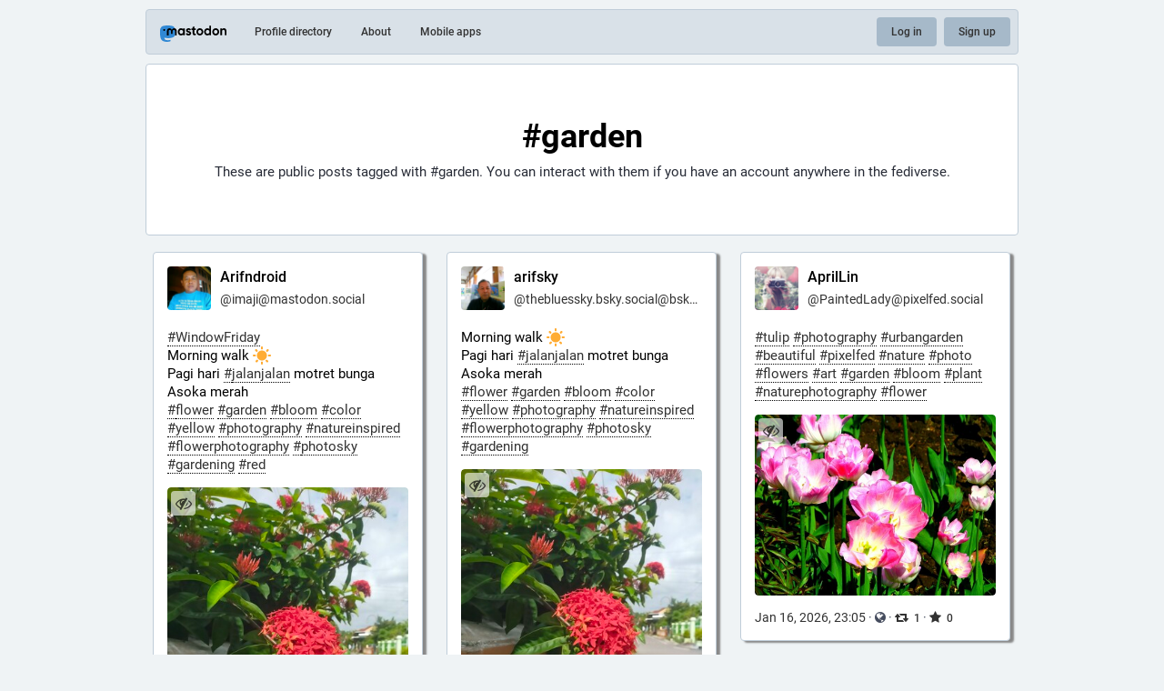

--- FILE ---
content_type: text/html; charset=utf-8
request_url: https://qoto.org/tags/garden
body_size: 8253
content:
<!DOCTYPE html>
<html lang='en'>
<head>
<meta charset='utf-8'>
<meta content='width=device-width, initial-scale=1' name='viewport'>
<link href='https://media.social.qoto.org' rel='dns-prefetch'>
<link href='/favicon.ico' rel='icon' type='image/x-icon'>
<link href='/apple-touch-icon.png' rel='apple-touch-icon' sizes='180x180'>
<link color='#2B90D9' href='/mask-icon.svg' rel='mask-icon'>
<link href='/manifest.json' rel='manifest'>
<meta content='/browserconfig.xml' name='msapplication-config'>
<meta content='#282c37' name='theme-color'>
<meta content='yes' name='apple-mobile-web-app-capable'>
<title>#garden - Qoto Mastodon</title>
<link rel="stylesheet" media="all" crossorigin="anonymous" href="/packs/css/common-50d0784d.css" integrity="sha256-70kzrLs0r8Wf94sL3rkfC4dDhP8Te/HlBCybP3f23j8=" />
<link rel="stylesheet" media="all" crossorigin="anonymous" href="/packs/css/default-d0c1db2b.chunk.css" integrity="sha256-EntWuCerU+yivf9rHTQH35p8UgybZp0gZ4bPAQmVYp0=" />
<script src="/packs/js/common-a15e7259fece47e0f619.js" crossorigin="anonymous" integrity="sha256-G7bOnQ6pxiE5KYCHK73b7wF8b3hqYK6HVnGIczovWYw="></script>
<script src="/packs/js/locale_en-c36d861523452285f9fe.chunk.js" crossorigin="anonymous" integrity="sha256-ixMZrMVsskaCw1bINgterdvi1oRWzZHjmXHufqMpCHA="></script>
<meta name="csrf-param" content="authenticity_token" />
<meta name="csrf-token" content="97zstvCL5e1a9P-G_DuC5P_0Hc5TJbhuCvKwGOxkmMwDA-1dC1Ao5uUGJSIrUEd94eJlHIgSNfxL7hJLE5mjzw" />
<meta content='4NIIKscBNonamp8VsUD2Lg==' name='style-nonce'>
<link rel="stylesheet" media="all" href="/inert.css" id="inert-style" />
<link rel="stylesheet" media="all" href="https://qoto.org/custom.css" />
<meta content='noindex' name='robots'>
<link href='https://qoto.org/tags/garden.rss' rel='alternate' type='application/rss+xml'>
<script src="/packs/js/about-e127f67243c6b7fddb66.chunk.js" crossorigin="anonymous" integrity="sha256-A9XFuodxjuf4+wT50tH3NRx6/sM4FLsRjcsA1e6eST4="></script>
<meta content="Mastodon hosted on qoto.org" property="og:site_name" />
<meta content="https://qoto.org/tags/garden" property="og:url" />
<meta content="website" property="og:type" />
<meta content="#garden" property="og:title" />
<meta content="These are public posts tagged with #garden. You can interact with them if you have an account anywhere in the fediverse." property="og:description" />
<meta content="summary" property="twitter:card" />

<script id="initial-state" type="application/json">{"meta":{"streaming_api_base_url":"wss://qoto.org","access_token":null,"locale":"en","domain":"qoto.org","title":"Qoto Mastodon","admin":null,"search_enabled":false,"repository":"qoto/qoto","source_url":"https://git.qoto.org/qoto/qoto","version":"3.5.19-qoto","invites_enabled":true,"limited_federation_mode":false,"mascot":"https://media.social.qoto.org/site_uploads/files/000/000/003/original/lab-transparent.png","profile_directory":true,"trends":true,"auto_play_gif":false,"display_media":"default","reduce_motion":false,"use_blurhash":true,"crop_images":true},"compose":{"text":""},"accounts":{},"media_attachments":{"accept_content_types":[".jpg",".jpeg",".png",".gif",".webp",".heif",".heic",".webm",".mp4",".m4v",".mov",".ogg",".oga",".mp3",".wav",".flac",".opus",".aac",".m4a",".3gp",".wma","image/jpeg","image/png","image/gif","image/webp","image/heif","image/heic","video/webm","video/mp4","video/quicktime","video/ogg","audio/wave","audio/wav","audio/x-wav","audio/x-pn-wave","audio/ogg","audio/vorbis","audio/mpeg","audio/mp3","audio/webm","audio/flac","audio/aac","audio/m4a","audio/x-m4a","audio/mp4","audio/3gpp","video/x-ms-asf"]},"settings":{"known_fediverse":false},"max_toot_chars":65535,"languages":[["aa","Afar","Afaraf"],["ab","Abkhaz","аҧсуа бызшәа"],["ae","Avestan","avesta"],["af","Afrikaans","Afrikaans"],["ak","Akan","Akan"],["am","Amharic","አማርኛ"],["an","Aragonese","aragonés"],["ar","Arabic","اللغة العربية"],["as","Assamese","অসমীয়া"],["av","Avaric","авар мацӀ"],["ay","Aymara","aymar aru"],["az","Azerbaijani","azərbaycan dili"],["ba","Bashkir","башҡорт теле"],["be","Belarusian","беларуская мова"],["bg","Bulgarian","български език"],["bh","Bihari","भोजपुरी"],["bi","Bislama","Bislama"],["bm","Bambara","bamanankan"],["bn","Bengali","বাংলা"],["bo","Tibetan","བོད་ཡིག"],["br","Breton","brezhoneg"],["bs","Bosnian","bosanski jezik"],["ca","Catalan","Català"],["ce","Chechen","нохчийн мотт"],["ch","Chamorro","Chamoru"],["co","Corsican","corsu"],["cr","Cree","ᓀᐦᐃᔭᐍᐏᐣ"],["cs","Czech","čeština"],["cu","Old Church Slavonic","ѩзыкъ словѣньскъ"],["cv","Chuvash","чӑваш чӗлхи"],["cy","Welsh","Cymraeg"],["da","Danish","dansk"],["de","German","Deutsch"],["dv","Divehi","Dhivehi"],["dz","Dzongkha","རྫོང་ཁ"],["ee","Ewe","Eʋegbe"],["el","Greek","Ελληνικά"],["en","English","English"],["eo","Esperanto","Esperanto"],["es","Spanish","Español"],["et","Estonian","eesti"],["eu","Basque","euskara"],["fa","Persian","فارسی"],["ff","Fula","Fulfulde"],["fi","Finnish","suomi"],["fj","Fijian","Vakaviti"],["fo","Faroese","føroyskt"],["fr","French","Français"],["fy","Western Frisian","Frysk"],["ga","Irish","Gaeilge"],["gd","Scottish Gaelic","Gàidhlig"],["gl","Galician","galego"],["gu","Gujarati","ગુજરાતી"],["gv","Manx","Gaelg"],["ha","Hausa","هَوُسَ"],["he","Hebrew","עברית"],["hi","Hindi","हिन्दी"],["ho","Hiri Motu","Hiri Motu"],["hr","Croatian","Hrvatski"],["ht","Haitian","Kreyòl ayisyen"],["hu","Hungarian","magyar"],["hy","Armenian","Հայերեն"],["hz","Herero","Otjiherero"],["ia","Interlingua","Interlingua"],["id","Indonesian","Bahasa Indonesia"],["ie","Interlingue","Interlingue"],["ig","Igbo","Asụsụ Igbo"],["ii","Nuosu","ꆈꌠ꒿ Nuosuhxop"],["ik","Inupiaq","Iñupiaq"],["io","Ido","Ido"],["is","Icelandic","Íslenska"],["it","Italian","Italiano"],["iu","Inuktitut","ᐃᓄᒃᑎᑐᑦ"],["ja","Japanese","日本語"],["jv","Javanese","basa Jawa"],["ka","Georgian","ქართული"],["kg","Kongo","Kikongo"],["ki","Kikuyu","Gĩkũyũ"],["kj","Kwanyama","Kuanyama"],["kk","Kazakh","қазақ тілі"],["kl","Kalaallisut","kalaallisut"],["km","Khmer","ខេមរភាសា"],["kn","Kannada","ಕನ್ನಡ"],["ko","Korean","한국어"],["kr","Kanuri","Kanuri"],["ks","Kashmiri","कश्मीरी"],["ku","Kurmanji (Kurdish)","Kurmancî"],["kv","Komi","коми кыв"],["kw","Cornish","Kernewek"],["ky","Kyrgyz","Кыргызча"],["la","Latin","latine"],["lb","Luxembourgish","Lëtzebuergesch"],["lg","Ganda","Luganda"],["li","Limburgish","Limburgs"],["ln","Lingala","Lingála"],["lo","Lao","ພາສາ"],["lt","Lithuanian","lietuvių kalba"],["lu","Luba-Katanga","Tshiluba"],["lv","Latvian","latviešu valoda"],["mg","Malagasy","fiteny malagasy"],["mh","Marshallese","Kajin M̧ajeļ"],["mi","Māori","te reo Māori"],["mk","Macedonian","македонски јазик"],["ml","Malayalam","മലയാളം"],["mn","Mongolian","Монгол хэл"],["mr","Marathi","मराठी"],["ms","Malay","Bahasa Melayu"],["mt","Maltese","Malti"],["my","Burmese","ဗမာစာ"],["na","Nauru","Ekakairũ Naoero"],["nb","Norwegian Bokmål","Norsk bokmål"],["nd","Northern Ndebele","isiNdebele"],["ne","Nepali","नेपाली"],["ng","Ndonga","Owambo"],["nl","Dutch","Nederlands"],["nn","Norwegian Nynorsk","Norsk Nynorsk"],["no","Norwegian","Norsk"],["nr","Southern Ndebele","isiNdebele"],["nv","Navajo","Diné bizaad"],["ny","Chichewa","chiCheŵa"],["oc","Occitan","occitan"],["oj","Ojibwe","ᐊᓂᔑᓈᐯᒧᐎᓐ"],["om","Oromo","Afaan Oromoo"],["or","Oriya","ଓଡ଼ିଆ"],["os","Ossetian","ирон æвзаг"],["pa","Panjabi","ਪੰਜਾਬੀ"],["pi","Pāli","पाऴि"],["pl","Polish","Polski"],["ps","Pashto","پښتو"],["pt","Portuguese","Português"],["qu","Quechua","Runa Simi"],["rm","Romansh","rumantsch grischun"],["rn","Kirundi","Ikirundi"],["ro","Romanian","Română"],["ru","Russian","Русский"],["rw","Kinyarwanda","Ikinyarwanda"],["sa","Sanskrit","संस्कृतम्"],["sc","Sardinian","sardu"],["sd","Sindhi","सिन्धी"],["se","Northern Sami","Davvisámegiella"],["sg","Sango","yângâ tî sängö"],["si","Sinhala","සිංහල"],["sk","Slovak","slovenčina"],["sl","Slovenian","slovenščina"],["sn","Shona","chiShona"],["so","Somali","Soomaaliga"],["sq","Albanian","Shqip"],["sr","Serbian","српски језик"],["ss","Swati","SiSwati"],["st","Southern Sotho","Sesotho"],["su","Sundanese","Basa Sunda"],["sv","Swedish","Svenska"],["sw","Swahili","Kiswahili"],["ta","Tamil","தமிழ்"],["te","Telugu","తెలుగు"],["tg","Tajik","тоҷикӣ"],["th","Thai","ไทย"],["ti","Tigrinya","ትግርኛ"],["tk","Turkmen","Türkmen"],["tl","Tagalog","Wikang Tagalog"],["tn","Tswana","Setswana"],["to","Tonga","faka Tonga"],["tr","Turkish","Türkçe"],["ts","Tsonga","Xitsonga"],["tt","Tatar","татар теле"],["tw","Twi","Twi"],["ty","Tahitian","Reo Tahiti"],["ug","Uyghur","ئۇيغۇرچە‎"],["uk","Ukrainian","Українська"],["ur","Urdu","اردو"],["uz","Uzbek","Ўзбек"],["ve","Venda","Tshivenḓa"],["vi","Vietnamese","Tiếng Việt"],["vo","Volapük","Volapük"],["wa","Walloon","walon"],["wo","Wolof","Wollof"],["xh","Xhosa","isiXhosa"],["yi","Yiddish","ייִדיש"],["yo","Yoruba","Yorùbá"],["za","Zhuang","Saɯ cueŋƅ"],["zh","Chinese","中文"],["zu","Zulu","isiZulu"],["ast","Asturian","Asturianu"],["ckb","Sorani (Kurdish)","سۆرانی"],["kab","Kabyle","Taqbaylit"],["kmr","Kurmanji (Kurdish)","Kurmancî"],["zgh","Standard Moroccan Tamazight","ⵜⴰⵎⴰⵣⵉⵖⵜ"]],"push_subscription":null}</script>
<script src="/packs/js/public-37e61d75505fc4c95581.chunk.js" crossorigin="anonymous" integrity="sha256-O7gcYfUarBqgF79JqKPmJXZINM2oKWdEKS9dq5dWUrw="></script>

</head>
<body class='with-modals theme-default no-reduce-motion'>
<div class='public-layout'>
<div class='container'>
<nav class='header'>
<div class='nav-left'>
<a class="brand" href="https://qoto.org/"><svg viewBox="0 0 713.35878 175.8678"><use xlink:href="#mastodon-svg-logo-full" /></svg>
</a><a class="nav-link optional" href="/explore">Profile directory</a>
<a class="nav-link optional" href="/about/more">About</a>
<a class="nav-link optional" href="https://joinmastodon.org/apps">Mobile apps</a>
</div>
<div class='nav-center'></div>
<div class='nav-right'>
<a class="webapp-btn nav-link nav-button" href="/auth/sign_in">Log in</a>
<a class="webapp-btn nav-link nav-button" href="/auth/sign_up">Sign up</a>
</div>
</nav>
</div>
<div class='container'><div class='page-header'>
<h1>#garden</h1>
<p>These are public posts tagged with <strong>#garden</strong>. You can interact with them if you have an account anywhere in the fediverse.</p>
</div>
<div data-props='{&quot;locale&quot;:&quot;en&quot;,&quot;hashtag&quot;:&quot;garden&quot;,&quot;local&quot;:null}' id='mastodon-timeline'></div>
<div class='notranslate' id='modal-container'></div>
</div>
<div class='container'>
<div class='footer'>
<div class='grid'>
<div class='column-0'>
<h4>Resources</h4>
<ul>
<li><a href="/terms">Terms of service</a></li>
<li><a href="/terms">Privacy policy</a></li>
</ul>
</div>
<div class='column-1'>
<h4>Developers</h4>
<ul>
<li><a href="https://docs.joinmastodon.org/">Documentation</a></li>
<li><a href="https://docs.joinmastodon.org/client/intro/">API</a></li>
</ul>
</div>
<div class='column-2'>
<h4><a href="https://joinmastodon.org/">What is Mastodon?</a></h4>
<a class="brand" href="https://qoto.org/"><svg viewBox="0 0 216.4144 232.00976"><use xlink:href="#mastodon-svg-logo" /></svg></a>
</div>
<div class='column-3'>
<h4>qoto.org</h4>
<ul>
<li><a href="/about/more">About</a></li>
<li>v3.5.19-qoto</li>
</ul>
</div>
<div class='column-4'>
<h4>More…</h4>
<ul>
<li><a href="https://git.qoto.org/qoto/qoto">Source code</a></li>
<li><a href="https://joinmastodon.org/apps">Mobile apps</a></li>
</ul>
</div>
</div>
<div class='legal-xs'>
<a href="https://git.qoto.org/qoto/qoto">v3.5.19-qoto</a>
·
<a href="/terms">Privacy policy</a>
</div>
</div>
</div>
</div>

<div class='logo-resources'>
<svg xmlns="http://www.w3.org/2000/svg"><symbol id="mastodon-svg-logo" viewBox="0 0 216.4144 232.00976"><path d="M107.86523 0C78.203984.2425 49.672422 3.4535937 33.044922 11.089844c0 0-32.97656262 14.752031-32.97656262 65.082031 0 11.525-.224375 25.306175.140625 39.919925 1.19750002 49.22 9.02375002 97.72843 54.53124962 109.77343 20.9825 5.55375 38.99711 6.71547 53.505856 5.91797 26.31125-1.45875 41.08203-9.38867 41.08203-9.38867l-.86914-19.08984s-18.80171 5.92758-39.91796 5.20508c-20.921254-.7175-43.006879-2.25516-46.390629-27.94141-.3125-2.25625-.46875-4.66938-.46875-7.20313 0 0 20.536953 5.0204 46.564449 6.21289 15.915.73001 30.8393-.93343 45.99805-2.74218 29.07-3.47125 54.38125-21.3818 57.5625-37.74805 5.0125-25.78125 4.59961-62.916015 4.59961-62.916015 0-50.33-32.97461-65.082031-32.97461-65.082031C166.80539 3.4535938 138.255.2425 108.59375 0h-.72852zM74.296875 39.326172c12.355 0 21.710234 4.749297 27.896485 14.248047l6.01367 10.080078 6.01563-10.080078c6.185-9.49875 15.54023-14.248047 27.89648-14.248047 10.6775 0 19.28156 3.753672 25.85156 11.076172 6.36875 7.3225 9.53907 17.218828 9.53907 29.673828v60.941408h-24.14454V81.869141c0-12.46875-5.24453-18.798829-15.73828-18.798829-11.6025 0-17.41797 7.508516-17.41797 22.353516v32.375002H96.207031V85.423828c0-14.845-5.815468-22.353515-17.417969-22.353516-10.49375 0-15.740234 6.330079-15.740234 18.798829v59.148439H38.904297V80.076172c0-12.455 3.171016-22.351328 9.541015-29.673828 6.568751-7.3225 15.172813-11.076172 25.851563-11.076172z" /></symbol></svg>

<svg xmlns="http://www.w3.org/2000/svg"><symbol id="mastodon-svg-logo-full" viewBox="0 0 713.35878 175.8678"><path d="M160.55476 105.43125c-2.4125 12.40625-21.5975 25.9825-43.63375 28.61375-11.49125 1.3725-22.80375 2.63125-34.8675 2.07875-19.73-.90375-35.2975-4.71-35.2975-4.71 0 1.92125.11875 3.75.355 5.46 2.565 19.47 19.3075 20.6375 35.16625 21.18125 16.00625.5475 30.2575-3.9475 30.2575-3.9475l.65875 14.4725s-11.19625 6.01125-31.14 7.11625c-10.99875.605-24.65375-.27625-40.56-4.485C6.99851 162.08 1.06601 125.31.15851 88-.11899 76.9225.05226 66.47625.05226 57.74125c0-38.1525 24.99625-49.335 24.99625-49.335C37.65226 2.6175 59.27976.18375 81.76351 0h.5525c22.48375.18375 44.125 2.6175 56.72875 8.40625 0 0 24.99625 11.1825 24.99625 49.335 0 0 .3125 28.1475-3.48625 47.69" fill="#3088d4"/><path d="M34.65751 48.494c0-5.55375 4.5025-10.055 10.055-10.055 5.55375 0 10.055 4.50125 10.055 10.055 0 5.5525-4.50125 10.055-10.055 10.055-5.5525 0-10.055-4.5025-10.055-10.055M178.86476 60.69975v46.195h-18.30125v-44.8375c0-9.4525-3.9775-14.24875-11.9325-14.24875-8.79375 0-13.2025 5.69125-13.2025 16.94375V89.2935h-18.19375V64.75225c0-11.2525-4.40875-16.94375-13.2025-16.94375-7.955 0-11.9325 4.79625-11.9325 14.24875v44.8375H73.79851v-46.195c0-9.44125 2.40375-16.94375 7.2325-22.495 4.98-5.55 11.50125-8.395 19.595-8.395 9.36625 0 16.45875 3.59875 21.14625 10.79875l4.56 7.6425 4.55875-7.6425c4.68875-7.2 11.78-10.79875 21.1475-10.79875 8.09375 0 14.61375 2.845 19.59375 8.395 4.82875 5.55125 7.2325 13.05375 7.2325 22.495M241.91276 83.663625c3.77625-3.99 5.595-9.015 5.595-15.075 0-6.06-1.81875-11.085-5.595-14.9275-3.63625-3.99125-8.25375-5.91125-13.84875-5.91125-5.59625 0-10.2125 1.92-13.84875 5.91125-3.6375 3.8425-5.45625 8.8675-5.45625 14.9275 0 6.06 1.81875 11.085 5.45625 15.075 3.63625 3.8425 8.2525 5.76375 13.84875 5.76375 5.595 0 10.2125-1.92125 13.84875-5.76375m5.595-52.025h18.04625v73.9h-18.04625v-8.72125c-5.455 7.2425-13.01 10.79-22.80125 10.79-9.3725 0-17.34625-3.695-24.06125-11.23375-6.57375-7.5375-9.93125-16.84875-9.93125-27.785 0-10.78875 3.3575-20.10125 9.93125-27.63875 6.715-7.5375 14.68875-11.38 24.06125-11.38 9.79125 0 17.34625 3.5475 22.80125 10.78875v-8.72zM326.26951 67.258625c5.315 3.99 7.97375 9.60625 7.83375 16.7 0 7.53875-2.65875 13.45-8.11375 17.58875-5.45625 3.99125-12.03 6.06-20.00375 6.06-14.40875 0-24.20125-5.9125-29.3775-17.58875l15.66875-9.31c2.0975 6.35375 6.71375 9.60625 13.70875 9.60625 6.43375 0 9.6525-2.07 9.6525-6.35625 0-3.10375-4.1975-5.91125-12.73-8.1275-3.21875-.8875-5.87625-1.77375-7.97375-2.51375-2.9375-1.18125-5.455-2.5125-7.55375-4.1375-5.17625-3.99-7.83375-9.3125-7.83375-16.11 0-7.2425 2.5175-13.00625 7.55375-17.145 5.17625-4.28625 11.47-6.355 19.025-6.355 12.03 0 20.84375 5.1725 26.5775 15.66625l-15.38625 8.8675c-2.23875-5.02375-6.015-7.53625-11.19125-7.53625-5.45625 0-8.11375 2.06875-8.11375 6.05875 0 3.10375 4.19625 5.91125 12.73 8.12875 6.575 1.4775 11.75 3.695 15.5275 6.50375M383.626635 49.966125h-15.8075v30.7425c0 3.695 1.4 5.91125 4.0575 6.945 1.95875.74 5.875.8875 11.75.59125v17.29375c-12.16875 1.4775-20.9825.295-26.15875-3.69625-5.175-3.8425-7.69375-10.93625-7.69375-21.13375v-30.7425h-12.17v-18.3275h12.17v-14.9275l18.045-5.76375v20.69125h15.8075v18.3275zM441.124885 83.2205c3.6375-3.84375 5.455-8.72125 5.455-14.6325 0-5.91125-1.8175-10.78875-5.455-14.63125-3.6375-3.84375-8.11375-5.76375-13.57-5.76375-5.455 0-9.93125 1.92-13.56875 5.76375-3.4975 3.99-5.31625 8.8675-5.31625 14.63125 0 5.765 1.81875 10.6425 5.31625 14.6325 3.6375 3.8425 8.11375 5.76375 13.56875 5.76375 5.45625 0 9.9325-1.92125 13.57-5.76375m-39.86875 13.15375c-7.13375-7.5375-10.63125-16.70125-10.63125-27.78625 0-10.9375 3.4975-20.1 10.63125-27.6375 7.13375-7.5375 15.9475-11.38 26.29875-11.38 10.3525 0 19.165 3.8425 26.3 11.38 7.135 7.5375 10.77125 16.84875 10.77125 27.6375 0 10.9375-3.63625 20.24875-10.77125 27.78625-7.135 7.53875-15.8075 11.2325-26.3 11.2325-10.49125 0-19.165-3.69375-26.29875-11.2325M524.92126 83.663625c3.6375-3.99 5.455-9.015 5.455-15.075 0-6.06-1.8175-11.085-5.455-14.9275-3.63625-3.99125-8.25375-5.91125-13.84875-5.91125-5.59625 0-10.2125 1.92-13.98875 5.91125-3.63625 3.8425-5.45625 8.8675-5.45625 14.9275 0 6.06 1.82 11.085 5.45625 15.075 3.77625 3.8425 8.5325 5.76375 13.98875 5.76375 5.595 0 10.2125-1.92125 13.84875-5.76375m5.455-81.585h18.04625v103.46h-18.04625v-8.72125c-5.315 7.2425-12.87 10.79-22.66125 10.79-9.3725 0-17.485-3.695-24.2-11.23375-6.575-7.5375-9.9325-16.84875-9.9325-27.785 0-10.78875 3.3575-20.10125 9.9325-27.63875 6.715-7.5375 14.8275-11.38 24.2-11.38 9.79125 0 17.34625 3.5475 22.66125 10.78875v-38.28zM611.79626 83.2205c3.63625-3.84375 5.455-8.72125 5.455-14.6325 0-5.91125-1.81875-10.78875-5.455-14.63125-3.6375-3.84375-8.11375-5.76375-13.57-5.76375-5.455 0-9.9325 1.92-13.56875 5.76375-3.49875 3.99-5.31625 8.8675-5.31625 14.63125 0 5.765 1.8175 10.6425 5.31625 14.6325 3.63625 3.8425 8.11375 5.76375 13.56875 5.76375 5.45625 0 9.9325-1.92125 13.57-5.76375m-39.86875 13.15375c-7.135-7.5375-10.63125-16.70125-10.63125-27.78625 0-10.9375 3.49625-20.1 10.63125-27.6375 7.135-7.5375 15.9475-11.38 26.29875-11.38 10.3525 0 19.165 3.8425 26.3 11.38 7.135 7.5375 10.77125 16.84875 10.77125 27.6375 0 10.9375-3.63625 20.24875-10.77125 27.78625-7.135 7.53875-15.8075 11.2325-26.3 11.2325-10.49125 0-19.16375-3.69375-26.29875-11.2325M713.35876 60.163875v45.37375h-18.04625v-43.00875c0-4.8775-1.25875-8.5725-3.77625-11.38-2.37875-2.5125-5.73625-3.84375-10.0725-3.84375-10.2125 0-15.3875 6.06-15.3875 18.3275v39.905h-18.04625v-73.89875h18.04625v8.27625c4.33625-6.94625 11.19-10.345 20.84375-10.345 7.69375 0 13.98875 2.66 18.885 8.12875 5.035 5.46875 7.55375 12.85875 7.55375 22.465"/></symbol></svg>

</div>
</body>
</html>



--- FILE ---
content_type: application/javascript
request_url: https://qoto.org/packs/js/about-e127f67243c6b7fddb66.chunk.js
body_size: 5255
content:
(window.webpackJsonp=window.webpackJsonp||[]).push([[6],{159:function(e,t,n){"use strict";Object.defineProperty(t,"__esModule",{value:!0}),t.default=void 0;var o,r,s=function(){function e(e,t){for(var n=0;n<t.length;n++){var o=t[n];o.enumerable=o.enumerable||!1,o.configurable=!0,"value"in o&&(o.writable=!0),Object.defineProperty(e,o.key,o)}}return function(t,n,o){return n&&e(t.prototype,n),o&&e(t,o),t}}(),i=n(1),a=d(i),l=d(n(2)),c=d(n(572)),u=d(n(573));function d(e){return e&&e.__esModule?e:{default:e}}function p(e,t){if(!(e instanceof t))throw new TypeError("Cannot call a class as a function")}function h(e,t){if(!e)throw new ReferenceError("this hasn't been initialised - super() hasn't been called");return!t||"object"!=typeof t&&"function"!=typeof t?e:t}var f=(r=o=function(e){function t(){var e,n,o;p(this,t);for(var r=arguments.length,s=Array(r),i=0;i<r;i++)s[i]=arguments[i];return n=o=h(this,(e=t.__proto__||Object.getPrototypeOf(t)).call.apply(e,[this].concat(s))),o.setContainerRef=function(e){o.masonryContainer=e},o.forcePack=function(){o.masonryContainer&&o.state.instance.pack()},o.forceUpdate=function(){o.masonryContainer&&o.state.instance.update()},o.createNewInstance=function(){var e=o.props,t=e.packed,n=e.sizes,r=e.children,s=e.position,i=(0,c.default)({container:o.masonryContainer,packed:t,sizes:n,position:s});i.resize(!0),r.length>0&&i.pack(),o.setState((function(){return{instance:i}}))},h(o,n)}return function(e,t){if("function"!=typeof t&&null!==t)throw new TypeError("Super expression must either be null or a function, not "+typeof t);e.prototype=Object.create(t&&t.prototype,{constructor:{value:e,enumerable:!1,writable:!0,configurable:!0}}),t&&(Object.setPrototypeOf?Object.setPrototypeOf(e,t):e.__proto__=t)}(t,e),s(t,[{key:"componentDidMount",value:function(){this.createNewInstance()}},{key:"componentDidUpdate",value:function(e){var t=this.props.children,n=this.state.instance;if(0!==e.children.length||0!==t.length)return 0===e.children.length&&t.length>0?n.pack():e.children.length!==t.length?this.props.pack?n.pack():n.update():void 0}},{key:"componentWillUnmount",value:function(){this.state&&this.state.instance.resize(!1)}},{key:"render",value:function(){var e=this.props,t=e.children,n=e.className,o=e.style,r=(e.pack,e.packed,e.position,e.sizes,function(e,t){var n={};for(var o in e)t.indexOf(o)>=0||Object.prototype.hasOwnProperty.call(e,o)&&(n[o]=e[o]);return n}(e,["children","className","style","pack","packed","position","sizes"]));return a.default.createElement(u.default,r,a.default.createElement("div",{ref:this.setContainerRef,className:n,style:o},t))}}]),t}(i.Component),o.propTypes={children:l.default.arrayOf(l.default.element).isRequired,className:l.default.string,initialLoad:l.default.bool,pack:l.default.bool,packed:l.default.string,position:l.default.bool,sizes:l.default.array,style:l.default.object},o.defaultProps={className:"",initialLoad:!0,pack:!1,packed:"data-packed",position:!0,sizes:[{columns:1,gutter:20},{mq:"768px",columns:2,gutter:20},{mq:"1024px",columns:3,gutter:20}],style:{}},r);t.default=f},513:function(e,t,n){"use strict";n.r(t);n(105);var o=n(85),r=n(86);function s(){const e=n(800).default,t=n(1),o=n(31),r=document.getElementById("mastodon-timeline");if(null!==r){const n=JSON.parse(r.getAttribute("data-props"));o.render(t.createElement(e,n),r)}}Object(r.a)(),Object(o.a)().then((function(){(0,n(51).default)(s)})).catch((e=>{console.error(e)}))},572:function(e,t,n){"use strict";n.r(t);var o=Object.assign||function(e){for(var t=1;t<arguments.length;t++){var n=arguments[t];for(var o in n)Object.prototype.hasOwnProperty.call(n,o)&&(e[o]=n[o])}return e},r=function(){var e=arguments.length>0&&void 0!==arguments[0]?arguments[0]:{},t=Object.create(null);function n(e,n){return t[e]=t[e]||[],t[e].push(n),this}function r(e,t){return t._once=!0,n(e,t),this}function s(e){var n=arguments.length>1&&void 0!==arguments[1]&&arguments[1];return n?t[e].splice(t[e].indexOf(n),1):delete t[e],this}function i(e){for(var n=this,o=arguments.length,r=Array(o>1?o-1:0),i=1;i<o;i++)r[i-1]=arguments[i];var a=t[e]&&t[e].slice();return a&&a.forEach((function(t){t._once&&s(e,t),t.apply(n,r)})),this}return o({},e,{on:n,once:r,off:s,emit:i})};t.default=function(){var e=arguments.length>0&&void 0!==arguments[0]?arguments[0]:{},t=void 0,n=void 0,o=void 0,s=void 0,i=void 0,a=void 0,l=void 0,c=void 0,u=void 0,d=void 0,p=void 0,h=void 0,f=void 0,m=0===e.packed.indexOf("data-")?e.packed:"data-"+e.packed,g=e.sizes.slice().reverse(),v=!1!==e.position,b=e.container.nodeType?e.container:document.querySelector(e.container),y={all:function(){return L(b.children)},new:function(){return L(b.children).filter((function(e){return!e.hasAttribute(""+m)}))}},O=[P,E,x],j=[_,R,S,I],w=r({pack:H,update:N,resize:z});return w;function M(e){e.forEach((function(e){return e()}))}function L(e){arguments.length>1&&void 0!==arguments[1]||document;return Array.prototype.slice.call(e)}function k(e){return Array.apply(null,Array(e)).map((function(){return 0}))}function C(){return g.map((function(e){return e.mq&&window.matchMedia("(min-width: "+e.mq+")").matches})).indexOf(!0)}function P(){o=C()}function E(){s=-1===o?g[g.length-1]:g[o]}function x(){a=k(s.columns)}function _(){p=y[t?"new":"all"]()}function R(){0!==p.length&&(h=p.map((function(e){return e.clientWidth})),f=p.map((function(e){return e.clientHeight})))}function S(){p.forEach((function(e,t){i=a.indexOf(Math.min.apply(Math,a)),e.style.position="absolute",l=a[i]+"px",c=i*h[t]+i*s.gutter+"px",v?(e.style.top=l,e.style.left=c):e.style.transform="translate3d("+c+", "+l+", 0)",e.setAttribute(m,""),u=h[t],d=f[t],u&&d&&(a[i]+=d+s.gutter)}))}function I(){b.style.position="relative",b.style.width=s.columns*u+(s.columns-1)*s.gutter+"px",b.style.height=Math.max.apply(Math,a)-s.gutter+"px"}function q(){n||(window.requestAnimationFrame(T),n=!0)}function T(){o!==C()&&(H(),w.emit("resize",s)),n=!1}function H(){return t=!1,M(O.concat(j)),w.emit("pack")}function N(){return t=!0,M(j),w.emit("update")}function z(){var e=!(arguments.length>0&&void 0!==arguments[0])||arguments[0],t=e?"addEventListener":"removeEventListener";return window[t]("resize",q),w}}},573:function(e,t,n){e.exports=n(574)},574:function(e,t,n){"use strict";Object.defineProperty(t,"__esModule",{value:!0});var o=function(){function e(e,t){for(var n=0;n<t.length;n++){var o=t[n];o.enumerable=o.enumerable||!1,o.configurable=!0,"value"in o&&(o.writable=!0),Object.defineProperty(e,o.key,o)}}return function(t,n,o){return n&&e(t.prototype,n),o&&e(t,o),t}}(),r=n(1),s=a(r),i=a(n(2));function a(e){return e&&e.__esModule?e:{default:e}}var l=function(e){function t(e){!function(e,t){if(!(e instanceof t))throw new TypeError("Cannot call a class as a function")}(this,t);var n=function(e,t){if(!e)throw new ReferenceError("this hasn't been initialised - super() hasn't been called");return!t||"object"!=typeof t&&"function"!=typeof t?e:t}(this,(t.__proto__||Object.getPrototypeOf(t)).call(this,e));return n.scrollListener=n.scrollListener.bind(n),n.eventListenerOptions=n.eventListenerOptions.bind(n),n.mousewheelListener=n.mousewheelListener.bind(n),n}return function(e,t){if("function"!=typeof t&&null!==t)throw new TypeError("Super expression must either be null or a function, not "+typeof t);e.prototype=Object.create(t&&t.prototype,{constructor:{value:e,enumerable:!1,writable:!0,configurable:!0}}),t&&(Object.setPrototypeOf?Object.setPrototypeOf(e,t):e.__proto__=t)}(t,e),o(t,[{key:"componentDidMount",value:function(){this.pageLoaded=this.props.pageStart,this.options=this.eventListenerOptions(),this.attachScrollListener()}},{key:"componentDidUpdate",value:function(){if(this.props.isReverse&&this.loadMore){var e=this.getParentElement(this.scrollComponent);e.scrollTop=e.scrollHeight-this.beforeScrollHeight+this.beforeScrollTop,this.loadMore=!1}this.attachScrollListener()}},{key:"componentWillUnmount",value:function(){this.detachScrollListener(),this.detachMousewheelListener()}},{key:"isPassiveSupported",value:function(){var e=!1,t={get passive(){e=!0}};try{document.addEventListener("test",null,t),document.removeEventListener("test",null,t)}catch(e){}return e}},{key:"eventListenerOptions",value:function(){var e=this.props.useCapture;return this.isPassiveSupported()&&(e={useCapture:this.props.useCapture,passive:!0}),e}},{key:"setDefaultLoader",value:function(e){this.defaultLoader=e}},{key:"detachMousewheelListener",value:function(){var e=window;!1===this.props.useWindow&&(e=this.scrollComponent.parentNode),e.removeEventListener("mousewheel",this.mousewheelListener,this.options?this.options:this.props.useCapture)}},{key:"detachScrollListener",value:function(){var e=window;!1===this.props.useWindow&&(e=this.getParentElement(this.scrollComponent)),e.removeEventListener("scroll",this.scrollListener,this.options?this.options:this.props.useCapture),e.removeEventListener("resize",this.scrollListener,this.options?this.options:this.props.useCapture)}},{key:"getParentElement",value:function(e){var t=this.props.getScrollParent&&this.props.getScrollParent();return null!=t?t:e&&e.parentNode}},{key:"filterProps",value:function(e){return e}},{key:"attachScrollListener",value:function(){var e=this.getParentElement(this.scrollComponent);if(this.props.hasMore&&e){var t=window;!1===this.props.useWindow&&(t=e),t.addEventListener("mousewheel",this.mousewheelListener,this.options?this.options:this.props.useCapture),t.addEventListener("scroll",this.scrollListener,this.options?this.options:this.props.useCapture),t.addEventListener("resize",this.scrollListener,this.options?this.options:this.props.useCapture),this.props.initialLoad&&this.scrollListener()}}},{key:"mousewheelListener",value:function(e){1!==e.deltaY||this.isPassiveSupported()||e.preventDefault()}},{key:"scrollListener",value:function(){var e=this.scrollComponent,t=window,n=this.getParentElement(e),o=void 0;if(this.props.useWindow){var r=document.documentElement||document.body.parentNode||document.body,s=void 0!==t.pageYOffset?t.pageYOffset:r.scrollTop;o=this.props.isReverse?s:this.calculateOffset(e,s)}else o=this.props.isReverse?n.scrollTop:e.scrollHeight-n.scrollTop-n.clientHeight;o<Number(this.props.threshold)&&e&&null!==e.offsetParent&&(this.detachScrollListener(),this.beforeScrollHeight=n.scrollHeight,this.beforeScrollTop=n.scrollTop,"function"==typeof this.props.loadMore&&(this.props.loadMore(this.pageLoaded+=1),this.loadMore=!0))}},{key:"calculateOffset",value:function(e,t){return e?this.calculateTopPosition(e)+(e.offsetHeight-t-window.innerHeight):0}},{key:"calculateTopPosition",value:function(e){return e?e.offsetTop+this.calculateTopPosition(e.offsetParent):0}},{key:"render",value:function(){var e=this,t=this.filterProps(this.props),n=t.children,o=t.element,r=t.hasMore,i=(t.initialLoad,t.isReverse),a=t.loader,l=(t.loadMore,t.pageStart,t.ref),c=(t.threshold,t.useCapture,t.useWindow,t.getScrollParent,function(e,t){var n={};for(var o in e)t.indexOf(o)>=0||Object.prototype.hasOwnProperty.call(e,o)&&(n[o]=e[o]);return n}(t,["children","element","hasMore","initialLoad","isReverse","loader","loadMore","pageStart","ref","threshold","useCapture","useWindow","getScrollParent"]));c.ref=function(t){e.scrollComponent=t,l&&l(t)};var u=[n];return r&&(a?i?u.unshift(a):u.push(a):this.defaultLoader&&(i?u.unshift(this.defaultLoader):u.push(this.defaultLoader))),s.default.createElement(o,c,u)}}]),t}(r.Component);l.propTypes={children:i.default.node.isRequired,element:i.default.node,hasMore:i.default.bool,initialLoad:i.default.bool,isReverse:i.default.bool,loader:i.default.node,loadMore:i.default.func.isRequired,pageStart:i.default.number,ref:i.default.func,getScrollParent:i.default.func,threshold:i.default.number,useCapture:i.default.bool,useWindow:i.default.bool},l.defaultProps={element:"div",hasMore:!1,initialLoad:!0,pageStart:0,ref:null,threshold:250,useWindow:!0,isReverse:!1,useCapture:!1,loader:null,getScrollParent:null},t.default=l,e.exports=t.default},800:function(e,t,n){"use strict";n.r(t),n.d(t,"default",(function(){return U}));var o=n(0),r=n(1),s=n.n(r),i=n(31),a=n.n(i),l=n(9),c=n(119),u=n(53),d=n(3),p=n(6),h=n(25),f=n.n(h),m=n(19),g=n(159),v=n.n(g),b=n(4),y=n(324),O=n(28),j=n(10),w=n(20),M=n(26),L=n(42),k=n(55),C=n(68),P=n(108),E=n(18),x=n(5),_=n(37);const R=Object(d.f)({deleteConfirm:{id:"confirmations.delete.confirm",defaultMessage:"Delete"},deleteMessage:{id:"confirmations.delete.message",defaultMessage:"Are you sure you want to delete this status?"},redraftConfirm:{id:"confirmations.redraft.confirm",defaultMessage:"Delete & redraft"},redraftMessage:{id:"confirmations.redraft.message",defaultMessage:"Are you sure you want to delete this status and re-draft it? Favourites and boosts will be lost, and replies to the original post will be orphaned."},replyConfirm:{id:"confirmations.reply.confirm",defaultMessage:"Reply"},replyMessage:{id:"confirmations.reply.message",defaultMessage:"Replying now will overwrite the message you are currently composing. Are you sure you want to proceed?"}});var S,I=Object(d.g)(Object(l.connect)((()=>{const e=Object(O.h)(),t=Object(O.g)();return(n,o)=>({status:e(n,o),domain:n.getIn(["meta","domain"]),pictureInPicture:t(n,o)})}),((e,t)=>{let{intl:n}=t;return{onReply(t,o){e(((r,s)=>{0!==s().getIn(["compose","text"]).trim().length?e(Object(E.d)("CONFIRM",{message:n.formatMessage(R.replyMessage),confirm:n.formatMessage(R.replyConfirm),onConfirm:()=>e(Object(j.Eb)(t,o))})):e(Object(j.Eb)(t,o))}))},onModalReblog(t,n){e(Object(w.v)(t,n))},onReblog(t,n){t.get("reblogged")?e(Object(w.z)(t)):n.shiftKey||!x.b?this.onModalReblog(t):e(Object(C.d)({status:t,onReblog:this.onModalReblog}))},onFavourite(t){t.get("favourited")?e(Object(w.x)(t)):e(Object(w.q)(t))},onPin(t){t.get("pinned")?e(Object(w.y)(t)):e(Object(w.u)(t))},onEmbed(t){e(Object(E.d)("EMBED",{url:t.get("url"),onError:t=>e(Object(_.f)(t))}))},onDelete(t,o,r){void 0===r&&(r=!1),x.e?e(Object(E.d)("CONFIRM",{message:n.formatMessage(r?R.redraftMessage:R.deleteMessage),confirm:n.formatMessage(r?R.redraftConfirm:R.deleteConfirm),onConfirm:()=>e(Object(M.j)(t.get("id"),o,r))})):e(Object(M.j)(t.get("id"),o,r))},onDirect(t,n){e(Object(j.rb)(t,n))},onMention(t,n){e(Object(j.xb)(t,n))},onOpenMedia(t,n){e(Object(E.d)("MEDIA",{media:t,index:n}))},onOpenVideo(t,n){e(Object(E.d)("VIDEO",{media:t,options:n}))},onBlock(t){const n=t.get("account");e(Object(k.j)(n))},onReport(t){e(Object(P.a)(t.get("account"),t))},onMute(t){e(Object(L.m)(t))},onMuteConversation(t){t.get("muted")?e(Object(M.s)(t.get("id"))):e(Object(M.o)(t.get("id")))},onToggleHidden(t){t.get("hidden")?e(Object(M.q)(t.get("id"))):e(Object(M.n)(t.get("id")))}}}))(y.a)),q=n(73);let T=Object(l.connect)(((e,t)=>{let{local:n}=t;const o=e.getIn(["timelines",n?"community":"public"],Object(b.Map)());return{statusIds:o.get("items",Object(b.List)()),isLoading:o.get("isLoading",!1),hasMore:o.get("hasMore",!1)}}))(S=class extends s.a.PureComponent{constructor(){super(...arguments),this.handleLoadMore=()=>{const{dispatch:e,statusIds:t,local:n}=this.props,o=t.last();o&&e(n?Object(m.s)({maxId:o}):Object(m.y)({maxId:o}))},this.setRef=e=>{this.masonry=e},this.handleHeightChange=f()((()=>{this.masonry&&this.masonry.forcePack()}),50)}componentDidMount(){this._connect()}componentDidUpdate(e){e.local!==this.props.local&&this._connect()}_connect(){const{dispatch:e,local:t}=this.props;e(t?Object(m.s)():Object(m.y)())}render(){const{statusIds:e,hasMore:t,isLoading:n}=this.props,r=n&&e.isEmpty()?Object(o.a)(q.b,{},0):void 0;return s.a.createElement(v.a,{ref:this.setRef,className:"statuses-grid",hasMore:t,loadMore:this.handleLoadMore,sizes:[{columns:1,gutter:0},{mq:"415px",columns:1,gutter:10},{mq:"640px",columns:2,gutter:10},{mq:"960px",columns:3,gutter:10},{mq:"1255px",columns:3,gutter:10}],loader:r},e.map((e=>Object(o.a)("div",{className:"statuses-grid__item"},e,Object(o.a)(I,{id:e,compact:!0,measureHeight:!0,onHeightChange:this.handleHeightChange})))).toArray())}})||S;var H,N;let z=Object(l.connect)(((e,t)=>{let{hashtag:n}=t;return{statusIds:e.getIn(["timelines","hashtag:"+n,"items"],Object(b.List)()),isLoading:e.getIn(["timelines","hashtag:"+n,"isLoading"],!1),hasMore:e.getIn(["timelines","hashtag:"+n,"hasMore"],!1)}}))(((N=class extends s.a.PureComponent{constructor(){super(...arguments),this.handleLoadMore=()=>{const{dispatch:e,hashtag:t,local:n,statusIds:o}=this.props,r=o.last();r&&e(Object(m.v)(t,{maxId:r,local:n}))},this.setRef=e=>{this.masonry=e},this.handleHeightChange=f()((()=>{this.masonry&&this.masonry.forcePack()}),50)}componentDidMount(){const{dispatch:e,hashtag:t,local:n}=this.props;e(Object(m.v)(t,{local:n}))}render(){const{statusIds:e,hasMore:t,isLoading:n}=this.props,r=n&&e.isEmpty()?Object(o.a)(q.b,{},0):void 0;return s.a.createElement(v.a,{ref:this.setRef,className:"statuses-grid",hasMore:t,loadMore:this.handleLoadMore,sizes:[{columns:1,gutter:0},{mq:"415px",columns:1,gutter:10},{mq:"640px",columns:2,gutter:10},{mq:"960px",columns:3,gutter:10},{mq:"1255px",columns:3,gutter:10}],loader:r},e.map((e=>Object(o.a)("div",{className:"statuses-grid__item"},e,Object(o.a)(I,{id:e,compact:!0,measureHeight:!0,onHeightChange:this.handleHeightChange})))).toArray())}}).defaultProps={local:!1},H=N))||H;var D=n(120);const{localeData:A,messages:W}=Object(p.getLocale)();Object(d.e)(A);const F=Object(c.a)();x.d&&F.dispatch(Object(u.b)(x.d));class U extends s.a.PureComponent{render(){const{locale:e,hashtag:t,local:n}=this.props;let s;return s=t?Object(o.a)(z,{hashtag:t,local:n}):Object(o.a)(T,{local:n}),Object(o.a)(d.d,{locale:e,messages:W},void 0,Object(o.a)(l.Provider,{store:F},void 0,Object(o.a)(r.Fragment,{},void 0,s,a.a.createPortal(Object(o.a)(D.a,{}),document.getElementById("modal-container")))))}}U.defaultProps={local:!x.d.settings.known_fediverse}}},[[513,0]]]);
//# sourceMappingURL=about-e127f67243c6b7fddb66.chunk.js.map